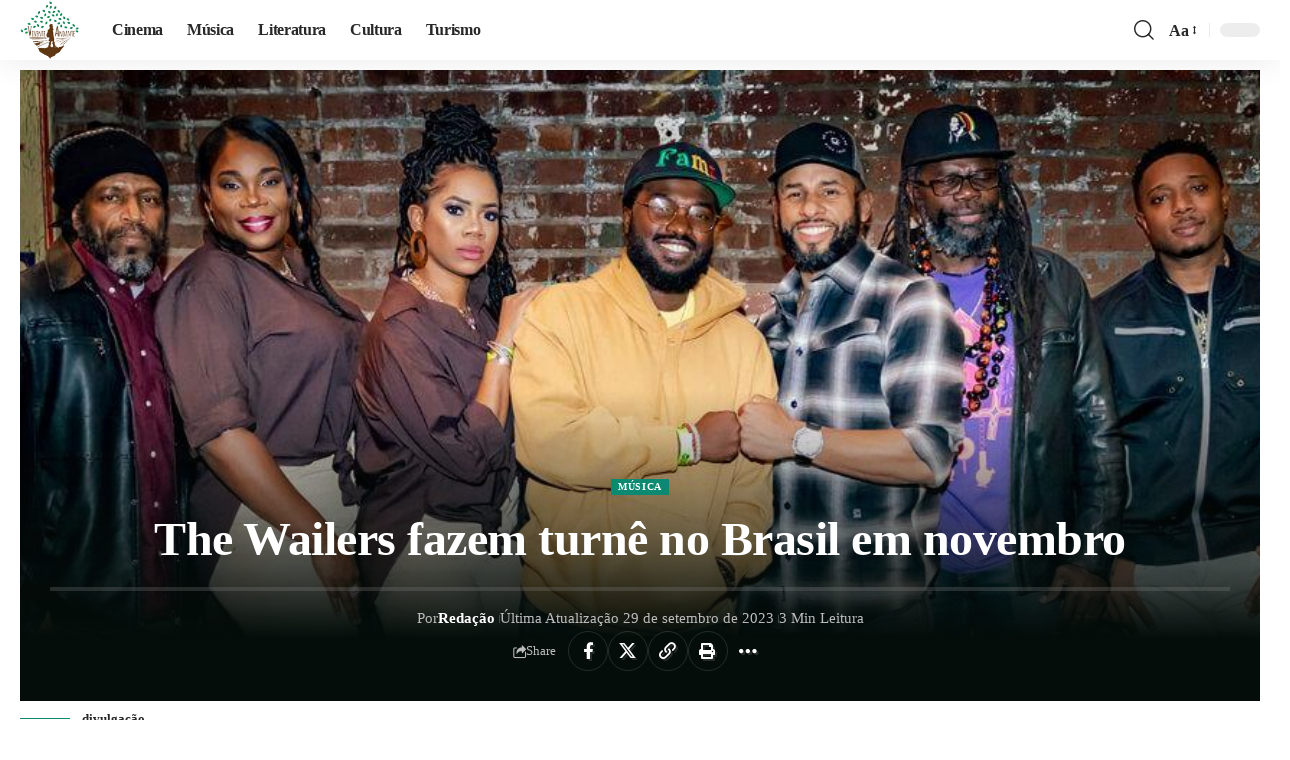

--- FILE ---
content_type: text/html; charset=UTF-8
request_url: https://viventeandante.com/show-the-wailers-brasil-2023/
body_size: 21344
content:
<!DOCTYPE html><html lang="pt-BR" prefix="og: https://ogp.me/ns#"><head><script data-no-optimize="1">var litespeed_docref=sessionStorage.getItem("litespeed_docref");litespeed_docref&&(Object.defineProperty(document,"referrer",{get:function(){return litespeed_docref}}),sessionStorage.removeItem("litespeed_docref"));</script> <meta charset="UTF-8" /><meta http-equiv="X-UA-Compatible" content="IE=edge" /><meta name="viewport" content="width=device-width, initial-scale=1.0" /><link rel="profile" href="https://gmpg.org/xfn/11" /><title>The Wailers fazem turnê no Brasil em novembro</title><meta name="description" content="No mês de novembro, a banda de reggae, The Wailers, retornará ao Brasil. Dessa vez com Mitchell Brunings. Confira todas as datas e locais!"/><meta name="robots" content="follow, index, max-snippet:-1, max-video-preview:-1, max-image-preview:large"/><link rel="canonical" href="https://viventeandante.com/show-the-wailers-brasil-2023/" /><meta property="og:locale" content="pt_BR" /><meta property="og:type" content="article" /><meta property="og:title" content="The Wailers fazem turnê no Brasil em novembro" /><meta property="og:description" content="No mês de novembro, a banda de reggae, The Wailers, retornará ao Brasil. Dessa vez com Mitchell Brunings. Confira todas as datas e locais!" /><meta property="og:url" content="https://viventeandante.com/show-the-wailers-brasil-2023/" /><meta property="og:site_name" content="Vivente Andante" /><meta property="article:publisher" content="https://www.facebook.com/viventeandante" /><meta property="article:tag" content="show de reggae" /><meta property="article:tag" content="show the wailers brasil" /><meta property="article:tag" content="the wailers no brasil" /><meta property="article:section" content="Música" /><meta property="og:updated_time" content="2023-09-29T17:36:20-03:00" /><meta property="og:image" content="https://viventeandante.com/wp-content/uploads/2023/09/show-the-wailers-no-brasil.jpg" /><meta property="og:image:secure_url" content="https://viventeandante.com/wp-content/uploads/2023/09/show-the-wailers-no-brasil.jpg" /><meta property="og:image:width" content="1000" /><meta property="og:image:height" content="438" /><meta property="og:image:alt" content="show the wailers no brasil" /><meta property="og:image:type" content="image/jpeg" /><meta property="article:published_time" content="2023-09-29T17:36:18-03:00" /><meta property="article:modified_time" content="2023-09-29T17:36:20-03:00" /><meta name="twitter:card" content="summary_large_image" /><meta name="twitter:title" content="The Wailers fazem turnê no Brasil em novembro" /><meta name="twitter:description" content="No mês de novembro, a banda de reggae, The Wailers, retornará ao Brasil. Dessa vez com Mitchell Brunings. Confira todas as datas e locais!" /><meta name="twitter:site" content="@viventeandante" /><meta name="twitter:creator" content="@viventeandante" /><meta name="twitter:image" content="https://viventeandante.com/wp-content/uploads/2023/09/show-the-wailers-no-brasil.jpg" /><meta name="twitter:label1" content="Escrito por" /><meta name="twitter:data1" content="Redação" /><meta name="twitter:label2" content="Tempo para leitura" /><meta name="twitter:data2" content="1 minuto" /> <script type="application/ld+json" class="rank-math-schema">{"@context":"https://schema.org","@graph":[{"@type":["Person","Organization"],"@id":"https://viventeandante.com/#person","name":"Vivente Andante | A Caminhada Pela Cultura","sameAs":["https://www.facebook.com/viventeandante","https://twitter.com/viventeandante","https://www.instagram.com/viventeandante/","https://www.linkedin.com/in/alvarotallarico/","https://www.youtube.com/viventeandante"],"logo":{"@type":"ImageObject","@id":"https://viventeandante.com/#logo","url":"https://viventeandante.com/wp-content/uploads/2024/11/logo-vivente-1-normal.webp","contentUrl":"https://viventeandante.com/wp-content/uploads/2024/11/logo-vivente-1-normal.webp","caption":"Vivente Andante","inLanguage":"pt-BR","width":"112","height":"112"},"image":{"@type":"ImageObject","@id":"https://viventeandante.com/#logo","url":"https://viventeandante.com/wp-content/uploads/2024/11/logo-vivente-1-normal.webp","contentUrl":"https://viventeandante.com/wp-content/uploads/2024/11/logo-vivente-1-normal.webp","caption":"Vivente Andante","inLanguage":"pt-BR","width":"112","height":"112"}},{"@type":"WebSite","@id":"https://viventeandante.com/#website","url":"https://viventeandante.com","name":"Vivente Andante","alternateName":"Vivente Andante Jornalismo Cultural","publisher":{"@id":"https://viventeandante.com/#person"},"inLanguage":"pt-BR"},{"@type":"ImageObject","@id":"https://viventeandante.com/wp-content/uploads/2023/09/show-the-wailers-no-brasil.jpg","url":"https://viventeandante.com/wp-content/uploads/2023/09/show-the-wailers-no-brasil.jpg","width":"1000","height":"438","caption":"show the wailers no brasil","inLanguage":"pt-BR"},{"@type":"WebPage","@id":"https://viventeandante.com/show-the-wailers-brasil-2023/#webpage","url":"https://viventeandante.com/show-the-wailers-brasil-2023/","name":"The Wailers fazem turn\u00ea no Brasil em novembro","datePublished":"2023-09-29T17:36:18-03:00","dateModified":"2023-09-29T17:36:20-03:00","isPartOf":{"@id":"https://viventeandante.com/#website"},"primaryImageOfPage":{"@id":"https://viventeandante.com/wp-content/uploads/2023/09/show-the-wailers-no-brasil.jpg"},"inLanguage":"pt-BR"},{"@type":"Person","@id":"https://viventeandante.com/author/redacao/","name":"Reda\u00e7\u00e3o","url":"https://viventeandante.com/author/redacao/","image":{"@type":"ImageObject","@id":"https://viventeandante.com/wp-content/litespeed/avatar/018ab85494a64feada15dd41f907e1a1.jpg?ver=1769275391","url":"https://viventeandante.com/wp-content/litespeed/avatar/018ab85494a64feada15dd41f907e1a1.jpg?ver=1769275391","caption":"Reda\u00e7\u00e3o","inLanguage":"pt-BR"}},{"@type":"BlogPosting","headline":"The Wailers fazem turn\u00ea no Brasil em novembro","keywords":"wailers","datePublished":"2023-09-29T17:36:18-03:00","dateModified":"2023-09-29T17:36:20-03:00","author":{"@id":"https://viventeandante.com/author/redacao/","name":"Reda\u00e7\u00e3o"},"publisher":{"@id":"https://viventeandante.com/#person"},"description":"No m\u00eas de novembro, a banda de reggae, The Wailers, retornar\u00e1 ao Brasil. Dessa vez com Mitchell Brunings. Confira todas as datas e locais!","name":"The Wailers fazem turn\u00ea no Brasil em novembro","@id":"https://viventeandante.com/show-the-wailers-brasil-2023/#richSnippet","isPartOf":{"@id":"https://viventeandante.com/show-the-wailers-brasil-2023/#webpage"},"image":{"@id":"https://viventeandante.com/wp-content/uploads/2023/09/show-the-wailers-no-brasil.jpg"},"inLanguage":"pt-BR","mainEntityOfPage":{"@id":"https://viventeandante.com/show-the-wailers-brasil-2023/#webpage"}}]}</script> <link rel='dns-prefetch' href='//www.googletagmanager.com' /><link rel='dns-prefetch' href='//pagead2.googlesyndication.com' /><link rel='dns-prefetch' href='//fundingchoicesmessages.google.com' /><link rel="alternate" type="application/rss+xml" title="Feed para Vivente Andante &raquo;" href="https://viventeandante.com/feed/" /><link rel="alternate" type="application/rss+xml" title="Feed de comentários para Vivente Andante &raquo;" href="https://viventeandante.com/comments/feed/" /><link rel="alternate" type="application/rss+xml" title="Feed de comentários para Vivente Andante &raquo; The Wailers fazem turnê no Brasil em novembro" href="https://viventeandante.com/show-the-wailers-brasil-2023/feed/" /><link rel="alternate" type="application/rss+xml" title="Feed de Vivente Andante &raquo; Story" href="https://viventeandante.com/web-stories/feed/"><link rel="pingback" href="https://viventeandante.com/xmlrpc.php" /> <script type="application/ld+json">{
    "@context": "https://schema.org",
    "@type": "Organization",
    "legalName": "Vivente Andante",
    "url": "https://viventeandante.com/",
    "logo": "https://viventeandante.com/wp-content/uploads/2024/11/logo-vivente-1-normal.webp"
}</script> <link data-optimized="2" rel="stylesheet" href="https://viventeandante.com/wp-content/litespeed/css/1a0837e55e668c3d04f0732d5832f82f.css?ver=8b514" /> <script type="litespeed/javascript" data-src="https://viventeandante.com/wp-includes/js/jquery/jquery.min.js" id="jquery-core-js"></script> 
 <script type="litespeed/javascript" data-src="https://www.googletagmanager.com/gtag/js?id=GT-TXHF32G" id="google_gtagjs-js"></script> <script id="google_gtagjs-js-after" type="litespeed/javascript">window.dataLayer=window.dataLayer||[];function gtag(){dataLayer.push(arguments)}
gtag("set","linker",{"domains":["viventeandante.com"]});gtag("js",new Date());gtag("set","developer_id.dZTNiMT",!0);gtag("config","GT-TXHF32G")</script> <link rel="https://api.w.org/" href="https://viventeandante.com/wp-json/" /><link rel="alternate" title="JSON" type="application/json" href="https://viventeandante.com/wp-json/wp/v2/posts/38954" /><link rel="EditURI" type="application/rsd+xml" title="RSD" href="https://viventeandante.com/xmlrpc.php?rsd" /><meta name="generator" content="WordPress 6.8.3" /><link rel='shortlink' href='https://viventeandante.com/?p=38954' /><link rel="alternate" title="oEmbed (JSON)" type="application/json+oembed" href="https://viventeandante.com/wp-json/oembed/1.0/embed?url=https%3A%2F%2Fviventeandante.com%2Fshow-the-wailers-brasil-2023%2F" /><link rel="alternate" title="oEmbed (XML)" type="text/xml+oembed" href="https://viventeandante.com/wp-json/oembed/1.0/embed?url=https%3A%2F%2Fviventeandante.com%2Fshow-the-wailers-brasil-2023%2F&#038;format=xml" /><meta name="generator" content="Site Kit by Google 1.168.0" /><meta name="google-adsense-platform-account" content="ca-host-pub-2644536267352236"><meta name="google-adsense-platform-domain" content="sitekit.withgoogle.com"><meta name="generator" content="Elementor 3.32.0; features: e_font_icon_svg, additional_custom_breakpoints; settings: css_print_method-external, google_font-enabled, font_display-swap"> <script type="application/ld+json">{
    "@context": "https://schema.org",
    "@type": "WebSite",
    "@id": "https://viventeandante.com/#website",
    "url": "https://viventeandante.com/",
    "name": "Vivente Andante",
    "potentialAction": {
        "@type": "SearchAction",
        "target": "https://viventeandante.com/?s={search_term_string}",
        "query-input": "required name=search_term_string"
    }
}</script> <meta name="onesignal" content="wordpress-plugin"/>
 <script type="litespeed/javascript" data-src="https://pagead2.googlesyndication.com/pagead/js/adsbygoogle.js?client=ca-pub-1128221953775208&amp;host=ca-host-pub-2644536267352236" crossorigin="anonymous"></script> <link rel="icon" href="https://viventeandante.com/wp-content/uploads/2024/11/cropped-logo-vivente-1-normal-32x32.webp" sizes="32x32" /><link rel="icon" href="https://viventeandante.com/wp-content/uploads/2024/11/cropped-logo-vivente-1-normal-192x192.webp" sizes="192x192" /><link rel="apple-touch-icon" href="https://viventeandante.com/wp-content/uploads/2024/11/cropped-logo-vivente-1-normal-180x180.webp" /><meta name="msapplication-TileImage" content="https://viventeandante.com/wp-content/uploads/2024/11/cropped-logo-vivente-1-normal-270x270.webp" /></head><body class="wp-singular post-template-default single single-post postid-38954 single-format-standard wp-embed-responsive wp-theme-foxiz personalized-all elementor-default elementor-kit-55891 menu-ani-1 hover-ani-7 btn-ani-1 btn-transform-1 is-rm-1 lmeta-dot loader-1 dark-sw-1 mtax-1 toc-smooth is-hd-1 is-standard-3 centered-header is-backtop none-m-backtop " data-theme="default"><div class="site-outer"><div id="site-header" class="header-wrap rb-section header-set-1 header-1 header-wrapper style-shadow"><aside id="rb-privacy" class="privacy-bar privacy-left"><div class="privacy-inner"><div class="privacy-content">Ao usar este site, você concorda com a Política de Privacidade <a href="https://viventeandante.com/politica-de-privacidade/"></a> e termos de uso.</div><div class="privacy-dismiss"><a id="privacy-trigger" href="#" role="button" class="privacy-dismiss-btn is-btn"><span>Aceito</span></a></div></div></aside><div class="reading-indicator"><span id="reading-progress"></span></div><div id="navbar-outer" class="navbar-outer"><div id="sticky-holder" class="sticky-holder"><div class="navbar-wrap"><div class="rb-container edge-padding"><div class="navbar-inner"><div class="navbar-left"><div class="logo-wrap is-image-logo site-branding">
<a href="https://viventeandante.com/" class="logo" title="Vivente Andante">
<img data-lazyloaded="1" src="[data-uri]" fetchpriority="high" class="logo-default" data-mode="default" height="112" width="112" data-src="https://viventeandante.com/wp-content/uploads/2024/11/logo-vivente-1-normal.webp" alt="Vivente Andante" decoding="async" loading="eager" fetchpriority="high"><img data-lazyloaded="1" src="[data-uri]" fetchpriority="high" class="logo-dark" data-mode="dark" height="112" width="112" data-src="https://viventeandante.com/wp-content/uploads/2024/11/logo-vivente-dark.webp" alt="Vivente Andante" decoding="async" loading="eager" fetchpriority="high"><img data-lazyloaded="1" src="[data-uri]" fetchpriority="high" class="logo-transparent" height="112" width="112" data-src="https://viventeandante.com/wp-content/uploads/2024/11/logo-vivente-1-normal.webp" alt="Vivente Andante" decoding="async" loading="eager" fetchpriority="high">			</a></div><nav id="site-navigation" class="main-menu-wrap" aria-label="main menu"><ul id="menu-menu-principal" class="main-menu rb-menu large-menu" itemscope itemtype="https://www.schema.org/SiteNavigationElement"><li id="menu-item-56121" class="menu-item menu-item-type-custom menu-item-object-custom menu-item-56121"><a href="https://viventeandante.com/category/cinema/"><span>Cinema</span></a></li><li id="menu-item-56122" class="menu-item menu-item-type-custom menu-item-object-custom menu-item-56122"><a href="https://viventeandante.com/category/musica/"><span>Música</span></a></li><li id="menu-item-56123" class="menu-item menu-item-type-custom menu-item-object-custom menu-item-56123"><a href="https://viventeandante.com/category/literatura/"><span>Literatura</span></a></li><li id="menu-item-56124" class="menu-item menu-item-type-custom menu-item-object-custom menu-item-56124"><a href="https://viventeandante.com/category/cultura/"><span>Cultura</span></a></li><li id="menu-item-56125" class="menu-item menu-item-type-custom menu-item-object-custom menu-item-56125"><a href="https://viventeandante.com/category/turismo/"><span>Turismo</span></a></li></ul></nav></div><div class="navbar-right"><div class="wnav-holder w-header-search header-dropdown-outer">
<a href="#" role="button" data-title="Pesquise" class="icon-holder header-element search-btn search-trigger" aria-label="Search">
<i class="rbi rbi-search wnav-icon" aria-hidden="true"></i>							</a><div class="header-dropdown"><div class="header-search-form is-icon-layout"><form method="get" action="https://viventeandante.com/" class="rb-search-form live-search-form"  data-search="post" data-limit="0" data-follow="0" data-tax="category" data-dsource="0"  data-ptype=""><div class="search-form-inner"><span class="search-icon"><i class="rbi rbi-search" aria-hidden="true"></i></span><span class="search-text"><input type="text" class="field" placeholder="Notícias, artigos, paginas..." value="" name="s"/></span><span class="rb-search-submit"><input type="submit" value="Pesquise"/><i class="rbi rbi-cright" aria-hidden="true"></i></span><span class="live-search-animation rb-loader"></span></div><div class="live-search-response"></div></form></div></div></div><div class="wnav-holder font-resizer">
<a href="#" role="button" class="font-resizer-trigger" data-title="Font Resizer"><span class="screen-reader-text">Font Resizer</span><strong>Aa</strong></a></div><div class="dark-mode-toggle-wrap"><div class="dark-mode-toggle">
<span class="dark-mode-slide">
<i class="dark-mode-slide-btn mode-icon-dark" data-title="Switch to Light"><svg class="svg-icon svg-mode-dark" aria-hidden="true" role="img" focusable="false" xmlns="http://www.w3.org/2000/svg" viewBox="0 0 1024 1024"><path fill="currentColor" d="M968.172 426.83c-2.349-12.673-13.274-21.954-26.16-22.226-12.876-0.22-24.192 8.54-27.070 21.102-27.658 120.526-133.48 204.706-257.334 204.706-145.582 0-264.022-118.44-264.022-264.020 0-123.86 84.18-229.676 204.71-257.33 12.558-2.88 21.374-14.182 21.102-27.066s-9.548-23.81-22.22-26.162c-27.996-5.196-56.654-7.834-85.176-7.834-123.938 0-240.458 48.266-328.098 135.904-87.638 87.638-135.902 204.158-135.902 328.096s48.264 240.458 135.902 328.096c87.64 87.638 204.16 135.904 328.098 135.904s240.458-48.266 328.098-135.904c87.638-87.638 135.902-204.158 135.902-328.096 0-28.498-2.638-57.152-7.828-85.17z"></path></svg></i>
<i class="dark-mode-slide-btn mode-icon-default" data-title="Switch to Dark"><svg class="svg-icon svg-mode-light" aria-hidden="true" role="img" focusable="false" xmlns="http://www.w3.org/2000/svg" viewBox="0 0 232.447 232.447"><path fill="currentColor" d="M116.211,194.8c-4.143,0-7.5,3.357-7.5,7.5v22.643c0,4.143,3.357,7.5,7.5,7.5s7.5-3.357,7.5-7.5V202.3 C123.711,198.157,120.354,194.8,116.211,194.8z" /><path fill="currentColor" d="M116.211,37.645c4.143,0,7.5-3.357,7.5-7.5V7.505c0-4.143-3.357-7.5-7.5-7.5s-7.5,3.357-7.5,7.5v22.641 C108.711,34.288,112.068,37.645,116.211,37.645z" /><path fill="currentColor" d="M50.054,171.78l-16.016,16.008c-2.93,2.929-2.931,7.677-0.003,10.606c1.465,1.466,3.385,2.198,5.305,2.198 c1.919,0,3.838-0.731,5.302-2.195l16.016-16.008c2.93-2.929,2.931-7.677,0.003-10.606C57.731,168.852,52.982,168.851,50.054,171.78 z" /><path fill="currentColor" d="M177.083,62.852c1.919,0,3.838-0.731,5.302-2.195L198.4,44.649c2.93-2.929,2.931-7.677,0.003-10.606 c-2.93-2.932-7.679-2.931-10.607-0.003l-16.016,16.008c-2.93,2.929-2.931,7.677-0.003,10.607 C173.243,62.12,175.163,62.852,177.083,62.852z" /><path fill="currentColor" d="M37.645,116.224c0-4.143-3.357-7.5-7.5-7.5H7.5c-4.143,0-7.5,3.357-7.5,7.5s3.357,7.5,7.5,7.5h22.645 C34.287,123.724,37.645,120.366,37.645,116.224z" /><path fill="currentColor" d="M224.947,108.724h-22.652c-4.143,0-7.5,3.357-7.5,7.5s3.357,7.5,7.5,7.5h22.652c4.143,0,7.5-3.357,7.5-7.5 S229.09,108.724,224.947,108.724z" /><path fill="currentColor" d="M50.052,60.655c1.465,1.465,3.384,2.197,5.304,2.197c1.919,0,3.839-0.732,5.303-2.196c2.93-2.929,2.93-7.678,0.001-10.606 L44.652,34.042c-2.93-2.93-7.679-2.929-10.606-0.001c-2.93,2.929-2.93,7.678-0.001,10.606L50.052,60.655z" /><path fill="currentColor" d="M182.395,171.782c-2.93-2.929-7.679-2.93-10.606-0.001c-2.93,2.929-2.93,7.678-0.001,10.607l16.007,16.008 c1.465,1.465,3.384,2.197,5.304,2.197c1.919,0,3.839-0.732,5.303-2.196c2.93-2.929,2.93-7.678,0.001-10.607L182.395,171.782z" /><path fill="currentColor" d="M116.22,48.7c-37.232,0-67.523,30.291-67.523,67.523s30.291,67.523,67.523,67.523s67.522-30.291,67.522-67.523 S153.452,48.7,116.22,48.7z M116.22,168.747c-28.962,0-52.523-23.561-52.523-52.523S87.258,63.7,116.22,63.7 c28.961,0,52.522,23.562,52.522,52.523S145.181,168.747,116.22,168.747z" /></svg></i>
</span></div></div></div></div></div></div><div id="header-mobile" class="header-mobile mh-style-shadow"><div class="header-mobile-wrap"><div class="mbnav edge-padding"><div class="navbar-left"><div class="mobile-toggle-wrap">
<a href="#" class="mobile-menu-trigger" role="button" rel="nofollow" aria-label="Open mobile menu">		<span class="burger-icon"><span></span><span></span><span></span></span>
</a></div><div class="mobile-logo-wrap is-image-logo site-branding">
<a href="https://viventeandante.com/" title="Vivente Andante">
<img data-lazyloaded="1" src="[data-uri]" fetchpriority="high" class="logo-default" data-mode="default" height="84" width="84" data-src="https://viventeandante.com/wp-content/uploads/2024/11/logo-vivente-1-mobile.webp" alt="Vivente Andante" decoding="async" loading="eager" fetchpriority="high"><img data-lazyloaded="1" src="[data-uri]" fetchpriority="high" class="logo-dark" data-mode="dark" height="84" width="84" data-src="https://viventeandante.com/wp-content/uploads/2024/11/logo-vivente-1-mobile-darkwebp.webp" alt="Vivente Andante" decoding="async" loading="eager" fetchpriority="high">			</a></div></div><div class="navbar-right"><div class="wnav-holder font-resizer">
<a href="#" role="button" class="font-resizer-trigger" data-title="Font Resizer"><span class="screen-reader-text">Font Resizer</span><strong>Aa</strong></a></div><div class="dark-mode-toggle-wrap"><div class="dark-mode-toggle">
<span class="dark-mode-slide">
<i class="dark-mode-slide-btn mode-icon-dark" data-title="Switch to Light"><svg class="svg-icon svg-mode-dark" aria-hidden="true" role="img" focusable="false" xmlns="http://www.w3.org/2000/svg" viewBox="0 0 1024 1024"><path fill="currentColor" d="M968.172 426.83c-2.349-12.673-13.274-21.954-26.16-22.226-12.876-0.22-24.192 8.54-27.070 21.102-27.658 120.526-133.48 204.706-257.334 204.706-145.582 0-264.022-118.44-264.022-264.020 0-123.86 84.18-229.676 204.71-257.33 12.558-2.88 21.374-14.182 21.102-27.066s-9.548-23.81-22.22-26.162c-27.996-5.196-56.654-7.834-85.176-7.834-123.938 0-240.458 48.266-328.098 135.904-87.638 87.638-135.902 204.158-135.902 328.096s48.264 240.458 135.902 328.096c87.64 87.638 204.16 135.904 328.098 135.904s240.458-48.266 328.098-135.904c87.638-87.638 135.902-204.158 135.902-328.096 0-28.498-2.638-57.152-7.828-85.17z"></path></svg></i>
<i class="dark-mode-slide-btn mode-icon-default" data-title="Switch to Dark"><svg class="svg-icon svg-mode-light" aria-hidden="true" role="img" focusable="false" xmlns="http://www.w3.org/2000/svg" viewBox="0 0 232.447 232.447"><path fill="currentColor" d="M116.211,194.8c-4.143,0-7.5,3.357-7.5,7.5v22.643c0,4.143,3.357,7.5,7.5,7.5s7.5-3.357,7.5-7.5V202.3 C123.711,198.157,120.354,194.8,116.211,194.8z" /><path fill="currentColor" d="M116.211,37.645c4.143,0,7.5-3.357,7.5-7.5V7.505c0-4.143-3.357-7.5-7.5-7.5s-7.5,3.357-7.5,7.5v22.641 C108.711,34.288,112.068,37.645,116.211,37.645z" /><path fill="currentColor" d="M50.054,171.78l-16.016,16.008c-2.93,2.929-2.931,7.677-0.003,10.606c1.465,1.466,3.385,2.198,5.305,2.198 c1.919,0,3.838-0.731,5.302-2.195l16.016-16.008c2.93-2.929,2.931-7.677,0.003-10.606C57.731,168.852,52.982,168.851,50.054,171.78 z" /><path fill="currentColor" d="M177.083,62.852c1.919,0,3.838-0.731,5.302-2.195L198.4,44.649c2.93-2.929,2.931-7.677,0.003-10.606 c-2.93-2.932-7.679-2.931-10.607-0.003l-16.016,16.008c-2.93,2.929-2.931,7.677-0.003,10.607 C173.243,62.12,175.163,62.852,177.083,62.852z" /><path fill="currentColor" d="M37.645,116.224c0-4.143-3.357-7.5-7.5-7.5H7.5c-4.143,0-7.5,3.357-7.5,7.5s3.357,7.5,7.5,7.5h22.645 C34.287,123.724,37.645,120.366,37.645,116.224z" /><path fill="currentColor" d="M224.947,108.724h-22.652c-4.143,0-7.5,3.357-7.5,7.5s3.357,7.5,7.5,7.5h22.652c4.143,0,7.5-3.357,7.5-7.5 S229.09,108.724,224.947,108.724z" /><path fill="currentColor" d="M50.052,60.655c1.465,1.465,3.384,2.197,5.304,2.197c1.919,0,3.839-0.732,5.303-2.196c2.93-2.929,2.93-7.678,0.001-10.606 L44.652,34.042c-2.93-2.93-7.679-2.929-10.606-0.001c-2.93,2.929-2.93,7.678-0.001,10.606L50.052,60.655z" /><path fill="currentColor" d="M182.395,171.782c-2.93-2.929-7.679-2.93-10.606-0.001c-2.93,2.929-2.93,7.678-0.001,10.607l16.007,16.008 c1.465,1.465,3.384,2.197,5.304,2.197c1.919,0,3.839-0.732,5.303-2.196c2.93-2.929,2.93-7.678,0.001-10.607L182.395,171.782z" /><path fill="currentColor" d="M116.22,48.7c-37.232,0-67.523,30.291-67.523,67.523s30.291,67.523,67.523,67.523s67.522-30.291,67.522-67.523 S153.452,48.7,116.22,48.7z M116.22,168.747c-28.962,0-52.523-23.561-52.523-52.523S87.258,63.7,116.22,63.7 c28.961,0,52.522,23.562,52.522,52.523S145.181,168.747,116.22,168.747z" /></svg></i>
</span></div></div></div></div></div><div class="mobile-collapse"><div class="collapse-holder"><div class="collapse-inner"><div class="mobile-search-form edge-padding"><div class="header-search-form is-form-layout">
<span class="h5">Buscar</span><form method="get" action="https://viventeandante.com/" class="rb-search-form"  data-search="post" data-limit="0" data-follow="0" data-tax="category" data-dsource="0"  data-ptype=""><div class="search-form-inner"><span class="search-icon"><i class="rbi rbi-search" aria-hidden="true"></i></span><span class="search-text"><input type="text" class="field" placeholder="Notícias, artigos, paginas..." value="" name="s"/></span><span class="rb-search-submit"><input type="submit" value="Pesquise"/><i class="rbi rbi-cright" aria-hidden="true"></i></span></div></form></div></div><nav class="mobile-menu-wrap edge-padding"><ul id="mobile-menu" class="mobile-menu"><li class="menu-item menu-item-type-custom menu-item-object-custom menu-item-56121"><a href="https://viventeandante.com/category/cinema/"><span>Cinema</span></a></li><li class="menu-item menu-item-type-custom menu-item-object-custom menu-item-56122"><a href="https://viventeandante.com/category/musica/"><span>Música</span></a></li><li class="menu-item menu-item-type-custom menu-item-object-custom menu-item-56123"><a href="https://viventeandante.com/category/literatura/"><span>Literatura</span></a></li><li class="menu-item menu-item-type-custom menu-item-object-custom menu-item-56124"><a href="https://viventeandante.com/category/cultura/"><span>Cultura</span></a></li><li class="menu-item menu-item-type-custom menu-item-object-custom menu-item-56125"><a href="https://viventeandante.com/category/turismo/"><span>Turismo</span></a></li></ul></nav><div class="collapse-sections"></div></div></div></div></div></div></div></div><div class="site-wrap"><div class="single-standard-3 is-sidebar-right sticky-sidebar"><article id="post-38954" class="post-38954 post type-post status-publish format-standard has-post-thumbnail category-musica tag-show-de-reggae tag-show-the-wailers-brasil tag-the-wailers-no-brasil"><header class="single-header"><div class="rb-s-container edge-padding"><div class="single-header-inner"><div class="s-feat-holder"><div class="featured-lightbox-trigger" data-source="https://viventeandante.com/wp-content/uploads/2023/09/show-the-wailers-no-brasil.jpg" data-caption="divulgação" data-attribution="">
<img data-lazyloaded="1" src="[data-uri]" width="1000" height="438" data-src="https://viventeandante.com/wp-content/uploads/2023/09/show-the-wailers-no-brasil.jpg" class="featured-img wp-post-image" alt="show the wailers no brasil" decoding="async" data-srcset="https://viventeandante.com/wp-content/uploads/2023/09/show-the-wailers-no-brasil.jpg 1000w, https://viventeandante.com/wp-content/uploads/2023/09/show-the-wailers-no-brasil-300x131.jpg 300w, https://viventeandante.com/wp-content/uploads/2023/09/show-the-wailers-no-brasil-768x336.jpg 768w" data-sizes="(max-width: 1000px) 100vw, 1000px" /></div></div><div class="single-header-content light-scheme"><div class="s-cats ecat-bg-4"><div class="p-categories"><a class="p-category category-id-685161112" href="https://viventeandante.com/category/musica/" rel="category">Música</a></div></div><h1 class="s-title fw-headline">The Wailers fazem turnê no Brasil em novembro</h1><div class="single-meta yes-wrap is-meta-author-text is-bookmark-border yes-border yes-center"><div class="smeta-in"><div class="smeta-sec"><div class="p-meta"><div class="meta-inner is-meta"><div class="meta-el co-authors">
<span class="meta-label">Por</span><div class="meta-separate">
<a class="meta-author-url meta-author" href="https://viventeandante.com/author/redacao/">Redação</a></div></div><div class="meta-el meta-update">
<time class="updated" datetime="2023-09-29T17:36:20-03:00">Última Atualização 29 de setembro de 2023</time></div><div class="meta-el meta-read">3 Min Leitura</div></div></div></div></div><div class="smeta-extra"><div class="t-shared-sec tooltips-n"><div class="t-shared-header is-meta">
<i class="rbi rbi-share" aria-hidden="true"></i><span class="share-label">Share</span></div><div class="effect-fadeout">			<a class="share-action share-trigger icon-facebook" aria-label="Share on Facebook" href="https://www.facebook.com/sharer.php?u=https%3A%2F%2Fviventeandante.com%2Fshow-the-wailers-brasil-2023%2F" data-title="Facebook" rel="nofollow noopener"><i class="rbi rbi-facebook" aria-hidden="true"></i></a>
<a class="share-action share-trigger icon-twitter" aria-label="Share on X" href="https://twitter.com/intent/tweet?text=The+Wailers+fazem+turn%C3%AA+no+Brasil+em+novembro&amp;url=https%3A%2F%2Fviventeandante.com%2Fshow-the-wailers-brasil-2023%2F&amp;via=" data-title="X" rel="nofollow noopener">
<i class="rbi rbi-twitter" aria-hidden="true"></i></a>
<a class="share-action icon-copy copy-trigger" aria-label="Copy Link" href="#" rel="nofollow" role="button" data-copied="Copied!" data-link="https://viventeandante.com/show-the-wailers-brasil-2023/" data-copy="Copie o Link"><i class="rbi rbi-link-o" aria-hidden="true"></i></a>
<a class="share-action icon-print" aria-label="Print" rel="nofollow" role="button" href="javascript:if(window.print)window.print()" data-title="Print"><i class="rbi rbi-print" aria-hidden="true"></i></a>
<a class="share-action native-share-trigger more-icon" aria-label="More" href="#" rel="nofollow" role="button" data-link="https://viventeandante.com/show-the-wailers-brasil-2023/" data-ptitle="The Wailers fazem turnê no Brasil em novembro" data-title="Mais" ><i class="rbi rbi-more" aria-hidden="true"></i></a></div></div></div></div></div></div><div class="feat-caption meta-text"><span class="caption-text meta-bold">divulgação</span></div></div></header><div class="rb-s-container edge-padding"><div class="grid-container"><div class="s-ct"><div class="s-ct-wrap has-lsl"><div class="s-ct-inner"><div class="l-shared-sec-outer"><div class="l-shared-sec"><div class="l-shared-header meta-text">
<i class="rbi rbi-share" aria-hidden="true"></i><span class="share-label">SHARE</span></div><div class="l-shared-items effect-fadeout">
<a class="share-action share-trigger icon-facebook" aria-label="Share on Facebook" href="https://www.facebook.com/sharer.php?u=https%3A%2F%2Fviventeandante.com%2Fshow-the-wailers-brasil-2023%2F" data-title="Facebook" data-gravity=w  rel="nofollow noopener"><i class="rbi rbi-facebook" aria-hidden="true"></i></a>
<a class="share-action share-trigger icon-twitter" aria-label="Share on X" href="https://twitter.com/intent/tweet?text=The+Wailers+fazem+turn%C3%AA+no+Brasil+em+novembro&amp;url=https%3A%2F%2Fviventeandante.com%2Fshow-the-wailers-brasil-2023%2F&amp;via=" data-title="X" data-gravity=w  rel="nofollow noopener">
<i class="rbi rbi-twitter" aria-hidden="true"></i></a>
<a class="share-action icon-copy copy-trigger" aria-label="Copy Link" href="#" rel="nofollow" role="button" data-copied="Copied!" data-link="https://viventeandante.com/show-the-wailers-brasil-2023/" data-copy="Copie o Link" data-gravity=w ><i class="rbi rbi-link-o" aria-hidden="true"></i></a>
<a class="share-action icon-print" aria-label="Print" rel="nofollow" role="button" href="javascript:if(window.print)window.print()" data-title="Print" data-gravity=w ><i class="rbi rbi-print" aria-hidden="true"></i></a>
<a class="share-action native-share-trigger more-icon" aria-label="More" href="#" rel="nofollow" role="button" data-link="https://viventeandante.com/show-the-wailers-brasil-2023/" data-ptitle="The Wailers fazem turnê no Brasil em novembro" data-title="Mais"  data-gravity=w ><i class="rbi rbi-more" aria-hidden="true"></i></a></div></div></div><div class="e-ct-outer"><div class="entry-content rbct clearfix is-highlight-shares"><p>No próximo mês de novembro, a banda de reggae, The Wailers, retornará ao Brasil. Dessa vez, traz Mitchell Brunings, reconhecido mundialmente por sua impressionante performance na versão holandesa do programa The Voice e sua notável semelhança vocal com o <a href="https://viventeandante.com/filme-bob-marley-one-love/" target="_blank" rel="noreferrer noopener">lendário Bob Marley</a>, o qual, inclusive, ganhará uma cinebiografia em janeiro de 2024.</p><p>A turnê passará por várias cidades brasileiras, incluindo Florianópolis, Bombinhas, Porto Alegre, Rio de Janeiro, Vitória, São Paulo, Campinas e Curitiba. Cada concerto promete ser uma homenagem ao legado do reggae.</p><p>No dia 14 de novembro, a turnê terá início em Florianópolis, com um espetáculo no Teatro Ademir Rosa &#8211; CIC. Na noite seguinte, em 15 de novembro, a banda se apresentará no Mentawai Bar, em Bombinhas. A próxima parada será em Porto Alegre, em 16 de novembro, com uma única apresentação no histórico Auditório Araujo Vianna.</p><h3 class="wp-block-heading">Rio de Janeiro</h3><p>Em 17 de novembro, tem show no palco do Qualistage, na cidade maravilhosa do Rio de Janeiro. A turnê brasileira seguirá para o Festival Brasil Jamaica em Vitória, em 18 de novembro, e depois para São Paulo, em 19 de novembro, onde o show acontecerá no Espaço Unimed.</p><p>Em seguida, a banda se apresentará no Brasuca Espaço Cultural, em Campinas, em 22 de novembro, e a última parada da turnê será em 23 de novembro, no Teatro Positivo, em Curitiba.</p><h3 class="wp-block-heading">Em seguida, todas as datas e locais dos shows:</h3><ul class="wp-block-list"><li>14/11 (terça-feira) – Teatro Ademir Rosa &#8211; CIC – Florianópolis (SC)<br>Ingressos disponíveis em BlueTicket</li><li>15/11 (quarta-feira) – Mentawai Bar – Bombinhas (SC)<br>Ingressos disponíveis no Ingresso Nacional</li><li>16/11 (quinta-feira) – Auditório Araujo Vianna &#8211; Porto Alegre (RS)<br>Ingressos disponíveis no Sympla</li><li>17/11 (sexta-feira) – Soul Rebel Music Festival &#8211; Qualistage &#8211; Rio de Janeiro (RJ)<br>Ingressos disponíveis no Eventim</li><li>18/11 (sábado) – Brasil Jamaica FSTVL &#8211; Vitória (ES)<br>Ingressos disponíveis no ZigTickets</li><li>19/11 (domingo) – Reggae Live Station – Espaço Unimed – São Paulo (SP)<br>Ingressos disponíveis no Ticket 360</li><li>22/11 (quinta-feira) – Brasuca Espaço Cultural &#8211; Campinas (SP)<br>Ingressos disponíveis no Multi Ingressos</li><li>23/11 (quarta-feira) – Teatro Positivo – Curitiba (PR)<br>Mais informações sobre a venda de ingressos em breve</li></ul><h5 class="wp-block-heading">Ademais, leia mais:</h5><h6 class="wp-block-heading"><a href="https://viventeandante.com/filme-bob-marley-one-love/" target="_blank" rel="noreferrer noopener">Bob Marley: One Love | Cinebiografia do ícone do reggae ganha seu primeiro trailer</a></h6><h6 class="wp-block-heading"><a href="https://viventeandante.com/critica-tigertail-cronica-choro/">Tigertail e o choro contido | Crônica</a></h6><h6 class="wp-block-heading"><a href="https://viventeandante.com/sergio-netflix-critica-cronica-por-do-sol/">Sérgio e o Buda | Crônica</a></h6><h3 class="wp-block-heading">Por fim, o clipe de “Preto de Azul”:</h3><figure class="wp-block-embed is-type-video is-provider-youtube wp-block-embed-youtube wp-embed-aspect-16-9 wp-has-aspect-ratio"><div class="wp-block-embed__wrapper">
<iframe data-lazyloaded="1" src="about:blank" title="Preto de Azul - Kaialas (animated music video)" width="1240" height="698" data-litespeed-src="https://www.youtube.com/embed/gFEoN-WECUc?feature=oembed" frameborder="0" allow="accelerometer; autoplay; clipboard-write; encrypted-media; gyroscope; picture-in-picture; web-share" referrerpolicy="strict-origin-when-cross-origin" allowfullscreen></iframe></div></figure></div><div class="efoot efoot-commas h5"><div class="efoot-bar tag-bar">
<span class="blabel is-meta"><i class="rbi rbi-tag" aria-hidden="true"></i>Tags:</span><a href="https://viventeandante.com/tag/show-de-reggae/" rel="tag">show de reggae</a><a href="https://viventeandante.com/tag/show-the-wailers-brasil/" rel="tag">show the wailers brasil</a><a href="https://viventeandante.com/tag/the-wailers-no-brasil/" rel="tag">the wailers no brasil</a></div></div></div></div><div class="e-shared-sec entry-sec"><div class="e-shared-header h4">
<i class="rbi rbi-share" aria-hidden="true"></i><span>Compartilhe este artigo</span></div><div class="rbbsl tooltips-n effect-fadeout">
<a class="share-action share-trigger icon-facebook" aria-label="Share on Facebook" href="https://www.facebook.com/sharer.php?u=https%3A%2F%2Fviventeandante.com%2Fshow-the-wailers-brasil-2023%2F" data-title="Facebook" rel="nofollow noopener"><i class="rbi rbi-facebook" aria-hidden="true"></i><span>Facebook</span></a>
<a class="share-action share-trigger icon-twitter" aria-label="Share on X" href="https://twitter.com/intent/tweet?text=The+Wailers+fazem+turn%C3%AA+no+Brasil+em+novembro&amp;url=https%3A%2F%2Fviventeandante.com%2Fshow-the-wailers-brasil-2023%2F&amp;via=" data-title="X" rel="nofollow noopener">
<i class="rbi rbi-twitter" aria-hidden="true"></i></a>
<a class="share-action icon-copy copy-trigger" aria-label="Copy Link" href="#" rel="nofollow" role="button" data-copied="Copied!" data-link="https://viventeandante.com/show-the-wailers-brasil-2023/" data-copy="Copie o Link"><i class="rbi rbi-link-o" aria-hidden="true"></i><span>Copie o Link</span></a>
<a class="share-action icon-print" aria-label="Print" rel="nofollow" role="button" href="javascript:if(window.print)window.print()" data-title="Print"><i class="rbi rbi-print" aria-hidden="true"></i><span>Print</span></a>
<a class="share-action native-share-trigger more-icon" aria-label="More" href="#" rel="nofollow" role="button" data-link="https://viventeandante.com/show-the-wailers-brasil-2023/" data-ptitle="The Wailers fazem turnê no Brasil em novembro" data-title="Mais" ><i class="rbi rbi-more" aria-hidden="true"></i></a></div></div></div><div class="comment-box-wrap entry-sec"><div class="comment-box-header">
<span class="h3"><i class="rbi rbi-comment" aria-hidden="true"></i>Nenhum comentário</span></div><div class="comment-holder no-comment"><div id="comments" class="comments-area"><div id="respond" class="comment-respond"><h3 id="reply-title" class="comment-reply-title">Deixe um comentário <small><a rel="nofollow" id="cancel-comment-reply-link" href="/show-the-wailers-brasil-2023/#respond" style="display:none;">Cancelar resposta</a></small></h3><form action="https://viventeandante.com/wp-comments-post.php" method="post" id="commentform" class="comment-form"><p class="comment-notes"><span id="email-notes">O seu endereço de e-mail não será publicado.</span> <span class="required-field-message">Campos obrigatórios são marcados com <span class="required">*</span></span></p><p class="comment-form-comment"><label for="comment">Comentário <span class="required">*</span></label><textarea placeholder="Deixe um Comentário" id="comment" name="comment" cols="45" rows="8" maxlength="65525" required></textarea></p><p class="comment-form-email"><label for="email">E-mail <span class="required">*</span></label> <input placeholder="Your email" id="email" name="email" type="email" value="" size="30" maxlength="100" aria-describedby="email-notes" autocomplete="email" required /><span class="gravatar-enhanced-profile"><img src="" alt="Gravatar profile" /></span></p><p class="comment-form-author"><label for="author">Nome <span class="required">*</span></label> <input placeholder="Your name" id="author" name="author" type="text" value="" size="30" maxlength="245" autocomplete="name" required /></p><p class="comment-form-url"><label for="url">Site</label> <input placeholder="Your website" id="url" name="url" type="url" value="" size="30" maxlength="200" autocomplete="url" /></p><p class="comment-form-cookies-consent"><input id="wp-comment-cookies-consent" name="wp-comment-cookies-consent" type="checkbox" value="yes" /> <label for="wp-comment-cookies-consent">Salvar meus dados neste navegador para a próxima vez que eu comentar.</label></p><p class="form-submit"><input name="submit" type="submit" id="submit" class="submit" value="Publicar comentário" /> <input type='hidden' name='comment_post_ID' value='38954' id='comment_post_ID' />
<input type='hidden' name='comment_parent' id='comment_parent' value='0' /></p><p style="display: none;"><input type="hidden" id="akismet_comment_nonce" name="akismet_comment_nonce" value="a0964374e5" /></p><p style="display: none !important;" class="akismet-fields-container" data-prefix="ak_"><label>&#916;<textarea name="ak_hp_textarea" cols="45" rows="8" maxlength="100"></textarea></label><input type="hidden" id="ak_js_1" name="ak_js" value="12"/></p></form></div></div></div></div></div><div class="sidebar-wrap single-sidebar"><div class="sidebar-inner clearfix"><div id="widget-follower-2" class="widget rb-section w-sidebar clearfix widget-follower"><div class="block-h widget-heading heading-layout-2"><div class="heading-inner"><h4 class="heading-title"><span>Vem Conhecer o Vivente!</span></h4></div></div><div class="socials-counter h6 is-style-13 is-gstyle-3 is-gcol-1 is-bg"><div class="social-follower effect-fadeout"><div class="follower-el instagram-follower"><a target="_blank" href="https://instagram.com/viventeandante" class="instagram" aria-label="Instagram" rel="noopener nofollow"></a><span class="follower-inner"><span class="fnicon"><i class="rbi rbi-instagram" aria-hidden="true"></i></span><span class="fntotal">1.7K</span><span class="fnlabel">Seguidores</span><span class="text-count">Me Siga!</span></span></div></div></div></div></div></div></div></div></article><div class="single-footer rb-s-container edge-padding"><div class="sfoter-sec single-related"><div class="block-h heading-layout-2"><div class="heading-inner"><h3 class="heading-title"><span>Leia Também no Vivente</span></h3></div></div><div id="uuid_r38954" class="block-wrap block-grid block-grid-box-1 rb-columns rb-col-3 is-gap-20 ecat-bg-2 meta-s-default"><div class="block-inner"><div class="p-wrap p-grid p-box p-grid-box-1 box-border" data-pid="11157"><div class="grid-box"><div class="feat-holder"><div class="p-featured">
<a class="p-flink" href="https://viventeandante.com/festival-dosol-online-traz-a-musica-potiguar-para-quem-quiser-ouvir/" title="Festival Dosol online traz a música potiguar para quem quiser ouvir">
<img data-lazyloaded="1" src="[data-uri]" width="420" height="242" data-src="https://viventeandante.com/wp-content/uploads/2020/11/Imagem-Festival-DoSol-1024x576-1.jpg" class="featured-img wp-post-image" alt="Banner Festival DoSol Online" fetchpriority="high" loading="eager" decoding="async" data-srcset="https://viventeandante.com/wp-content/uploads/2020/11/Imagem-Festival-DoSol-1024x576-1.jpg 1001w, https://viventeandante.com/wp-content/uploads/2020/11/Imagem-Festival-DoSol-1024x576-1-300x173.jpg 300w, https://viventeandante.com/wp-content/uploads/2020/11/Imagem-Festival-DoSol-1024x576-1-768x442.jpg 768w" data-sizes="(max-width: 420px) 100vw, 420px" />		</a></div><div class="p-categories light-scheme p-top"><a class="p-category category-id-685161112" href="https://viventeandante.com/category/musica/" rel="category">Música</a><a class="p-category category-id-685175340" href="https://viventeandante.com/category/cultura/" rel="category">Cultura</a><a class="p-category category-id-685161047" href="https://viventeandante.com/category/cultura/eventos/" rel="category">Eventos</a><a class="p-category category-id-775" href="https://viventeandante.com/category/cultura/noticias/" rel="category">Notícias</a></div></div><h3 class="entry-title">		<a class="p-url" href="https://viventeandante.com/festival-dosol-online-traz-a-musica-potiguar-para-quem-quiser-ouvir/" rel="bookmark">Festival Dosol online traz a música potiguar para quem quiser ouvir</a></h3><div class="p-meta"><div class="meta-inner is-meta"><div class="meta-el meta-author co-authors"><div class="meta-separate">
<a href="https://viventeandante.com/author/lana-janoti/">Lana Janoti</a></div></div><div class="meta-el meta-read">3 Min Leitura</div></div></div></div></div><div class="p-wrap p-grid p-box p-grid-box-1 box-border" data-pid="53810"><div class="grid-box"><div class="feat-holder"><div class="p-featured">
<a class="p-flink" href="https://viventeandante.com/iza-mufasa-o-rei-leao/" title="Iza retorna como Nala em &#8216;Mufasa: O Rei Leão&#8217; e faz homenagem emocionante à filha">
<img data-lazyloaded="1" src="[data-uri]" width="247" height="280" data-src="https://viventeandante.com/wp-content/uploads/2023/08/critica-afrodhit-iza-Credito-MarVin.jpg" class="featured-img wp-post-image" alt="Na foto Iza está nua de cabelos longos vermelhos em cima de um tipo de pedra vermelha. crítica afrodhit iza está no Rock The Mountain" fetchpriority="high" loading="eager" decoding="async" data-srcset="https://viventeandante.com/wp-content/uploads/2023/08/critica-afrodhit-iza-Credito-MarVin.jpg 1536w, https://viventeandante.com/wp-content/uploads/2023/08/critica-afrodhit-iza-Credito-MarVin-265x300.jpg 265w, https://viventeandante.com/wp-content/uploads/2023/08/critica-afrodhit-iza-Credito-MarVin-904x1024.jpg 904w, https://viventeandante.com/wp-content/uploads/2023/08/critica-afrodhit-iza-Credito-MarVin-768x870.jpg 768w, https://viventeandante.com/wp-content/uploads/2023/08/critica-afrodhit-iza-Credito-MarVin-1356x1536.jpg 1356w, https://viventeandante.com/wp-content/uploads/2023/08/critica-afrodhit-iza-Credito-MarVin-1200x1359.jpg 1200w" data-sizes="(max-width: 247px) 100vw, 247px" />		</a><div class="p-format-overlay format-style-bottom"><span class="p-format format-video"><i class="rbi rbi-video" aria-hidden="true"></i></span></div></div><div class="p-categories light-scheme p-top"><a class="p-category category-id-685161076" href="https://viventeandante.com/category/cinema/" rel="category">Cinema e Streaming</a><a class="p-category category-id-685161112" href="https://viventeandante.com/category/musica/" rel="category">Música</a></div></div><h3 class="entry-title">		<a class="p-url" href="https://viventeandante.com/iza-mufasa-o-rei-leao/" rel="bookmark">Iza retorna como Nala em &#8216;Mufasa: O Rei Leão&#8217; e faz homenagem emocionante à filha</a></h3><div class="p-meta"><div class="meta-inner is-meta"><div class="meta-el meta-author co-authors"><div class="meta-separate">
<a href="https://viventeandante.com/author/redacao/">Redação</a></div></div><div class="meta-el meta-read">2 Min Leitura</div></div></div></div></div><div class="p-wrap p-grid p-box p-grid-box-1 box-border" data-pid="66791"><div class="grid-box"><div class="feat-holder"><div class="p-featured">
<a class="p-flink" href="https://viventeandante.com/vital-o-musical-dos-paralamas-celebra-um-ano/" title="Vital – O musical dos Paralamas celebra um ano de sucesso e volta ao Rio">
<img data-lazyloaded="1" src="[data-uri]" width="420" height="280" data-src="https://viventeandante.com/wp-content/uploads/2025/11/Vital-O-musical-dos-Paralamas-credito-Andre-Wanderley-4-420x280.webp" class="featured-img wp-post-image" alt="Vital - O musical dos Paralamas - crédito André Wanderley 4" fetchpriority="high" loading="eager" decoding="async" data-srcset="https://viventeandante.com/wp-content/uploads/2025/11/Vital-O-musical-dos-Paralamas-credito-Andre-Wanderley-4-420x280.webp 420w, https://viventeandante.com/wp-content/uploads/2025/11/Vital-O-musical-dos-Paralamas-credito-Andre-Wanderley-4-330x220.webp 330w, https://viventeandante.com/wp-content/uploads/2025/11/Vital-O-musical-dos-Paralamas-credito-Andre-Wanderley-4-615x410.webp 615w" data-sizes="(max-width: 420px) 100vw, 420px" />		</a></div><div class="p-categories light-scheme p-top"><a class="p-category category-id-685161079" href="https://viventeandante.com/category/cultura/espetaculos/" rel="category">Espetáculos</a><a class="p-category category-id-685161112" href="https://viventeandante.com/category/musica/" rel="category">Música</a></div></div><h3 class="entry-title">		<a class="p-url" href="https://viventeandante.com/vital-o-musical-dos-paralamas-celebra-um-ano/" rel="bookmark">Vital – O musical dos Paralamas celebra um ano de sucesso e volta ao Rio</a></h3><div class="p-meta"><div class="meta-inner is-meta"><div class="meta-el meta-author co-authors"><div class="meta-separate">
<a href="https://viventeandante.com/author/redacao/">Redação</a></div></div><div class="meta-el meta-read">3 Min Leitura</div></div></div></div></div></div></div></div></div></div></div><footer class="footer-wrap rb-section left-dot"><div class="footer-inner footer-has-bg"><div class="footer-columns rb-columns is-gap-25 rb-container edge-padding footer-3c"><div class="block-inner"><div class="footer-col"><div id="media_image-2" class="widget w-sidebar rb-section clearfix widget_media_image"><img data-lazyloaded="1" src="[data-uri]" width="112" height="112" data-src="https://viventeandante.com/wp-content/uploads/2024/11/logo-vivente-1-normal.webp" class="image wp-image-55975  attachment-full size-full" alt="logo" style="max-width: 100%; height: auto;" decoding="async" /></div></div></div></div><div class="footer-copyright"><div class="rb-container edge-padding"><div class="copyright-inner"><div class="copyright">Todos os Direitos Reservados a Vivente Andante.</div><ul id="copyright-menu" class="copyright-menu"><li class="menu-item menu-item-type-custom menu-item-object-custom menu-item-56011"><a rel="privacy-policy" href="https://viventeandante.com/politica-de-privacidade/"><span>Política de Privacidade</span></a></li></ul></div></div></div></div></footer></div> <script type="speculationrules">{"prefetch":[{"source":"document","where":{"and":[{"href_matches":"\/*"},{"not":{"href_matches":["\/wp-*.php","\/wp-admin\/*","\/wp-content\/uploads\/*","\/wp-content\/*","\/wp-content\/plugins\/*","\/wp-content\/themes\/foxiz\/*","\/*\\?(.+)"]}},{"not":{"selector_matches":"a[rel~=\"nofollow\"]"}},{"not":{"selector_matches":".no-prefetch, .no-prefetch a"}}]},"eagerness":"conservative"}]}</script> <script type="text/template" id="bookmark-toggle-template"><i class="rbi rbi-bookmark" aria-hidden="true" data-title="Save it"></i>
			<i class="bookmarked-icon rbi rbi-bookmark-fill" aria-hidden="true" data-title="Undo Save"></i></script> <script type="text/template" id="bookmark-ask-login-template"><a class="login-toggle" role="button" rel="nofollow" data-title="Sign In to Save" href="https://viventeandante.com/entrada/?redirect_to=https%3A%2F%2Fviventeandante.com%2Fshow-the-wailers-brasil-2023%2F"><i class="rbi rbi-bookmark" aria-hidden="true"></i></a></script> <script type="text/template" id="follow-ask-login-template"><a class="login-toggle" role="button" rel="nofollow" data-title="Sign In to Follow" href="https://viventeandante.com/entrada/?redirect_to=https%3A%2F%2Fviventeandante.com%2Fshow-the-wailers-brasil-2023%2F"><i class="follow-icon rbi rbi-plus" data-title="Sign In to Follow" aria-hidden="true"></i></a></script> <script type="text/template" id="follow-toggle-template"><i class="follow-icon rbi rbi-plus" data-title="Me Siga!"></i>
			<i class="followed-icon rbi rbi-bookmark-fill" data-title="Unfollow"></i></script> <aside id="bookmark-notification" class="bookmark-notification"></aside> <script type="text/template" id="bookmark-notification-template"><div class="bookmark-notification-inner {{classes}}">
					<div class="bookmark-featured">{{image}}</div>
					<div class="bookmark-inner">
						<span class="bookmark-title h5">{{title}}</span><span class="bookmark-desc">{{description}}</span>
					</div>
				</div></script> <script type="text/template" id="follow-notification-template"><div class="follow-info bookmark-notification-inner {{classes}}">
					<span class="follow-desc"><span>{{description}}</span><strong>{{name}}</strong></span>
				</div></script> <div id="rb-user-popup-form" class="rb-user-popup-form mfp-animation mfp-hide"><div class="logo-popup-outer"><div class="logo-popup"><div class="login-popup-header">
<span class="logo-popup-heading h3">Welcome Back!</span><p class="logo-popup-description is-meta">Sign in to your account</p></div><div class="user-login-form"><form name="popup-form" id="popup-form" action="https://viventeandante.com/entrada/" method="post"><div class="login-username"><div class="rb-login-label">Username or Email Address</div>
<input type="text" name="log" required="required" autocomplete="username" class="input" value="" /></div><div class="login-password"><div class="rb-login-label">Password</div><div class="is-relative">
<input type="password" name="pwd" required="required" autocomplete="current-password" spellcheck="false" class="input" value="" />
<span class="rb-password-toggle"><i class="rbi rbi-show"></i></span></div></div><div class="remember-wrap"><p class="login-remember"><label class="rb-login-label"><input name="rememberme" type="checkbox" id="rememberme" value="forever" /> Remember me</label></p><a class="lostpassw-link" href="https://viventeandante.com/entrada/?action=lostpassword">Lost your password?</a></div><p class="login-submit">
<input type="submit" name="wp-submit" class="button button-primary" value="Log In" />
<input type="hidden" name="redirect_to" value="https://viventeandante.com/show-the-wailers-brasil-2023/" /></p></form><div class="login-form-footer"></div></div></div></div></div> <script data-no-optimize="1">window.lazyLoadOptions=Object.assign({},{threshold:300},window.lazyLoadOptions||{});!function(t,e){"object"==typeof exports&&"undefined"!=typeof module?module.exports=e():"function"==typeof define&&define.amd?define(e):(t="undefined"!=typeof globalThis?globalThis:t||self).LazyLoad=e()}(this,function(){"use strict";function e(){return(e=Object.assign||function(t){for(var e=1;e<arguments.length;e++){var n,a=arguments[e];for(n in a)Object.prototype.hasOwnProperty.call(a,n)&&(t[n]=a[n])}return t}).apply(this,arguments)}function o(t){return e({},at,t)}function l(t,e){return t.getAttribute(gt+e)}function c(t){return l(t,vt)}function s(t,e){return function(t,e,n){e=gt+e;null!==n?t.setAttribute(e,n):t.removeAttribute(e)}(t,vt,e)}function i(t){return s(t,null),0}function r(t){return null===c(t)}function u(t){return c(t)===_t}function d(t,e,n,a){t&&(void 0===a?void 0===n?t(e):t(e,n):t(e,n,a))}function f(t,e){et?t.classList.add(e):t.className+=(t.className?" ":"")+e}function _(t,e){et?t.classList.remove(e):t.className=t.className.replace(new RegExp("(^|\\s+)"+e+"(\\s+|$)")," ").replace(/^\s+/,"").replace(/\s+$/,"")}function g(t){return t.llTempImage}function v(t,e){!e||(e=e._observer)&&e.unobserve(t)}function b(t,e){t&&(t.loadingCount+=e)}function p(t,e){t&&(t.toLoadCount=e)}function n(t){for(var e,n=[],a=0;e=t.children[a];a+=1)"SOURCE"===e.tagName&&n.push(e);return n}function h(t,e){(t=t.parentNode)&&"PICTURE"===t.tagName&&n(t).forEach(e)}function a(t,e){n(t).forEach(e)}function m(t){return!!t[lt]}function E(t){return t[lt]}function I(t){return delete t[lt]}function y(e,t){var n;m(e)||(n={},t.forEach(function(t){n[t]=e.getAttribute(t)}),e[lt]=n)}function L(a,t){var o;m(a)&&(o=E(a),t.forEach(function(t){var e,n;e=a,(t=o[n=t])?e.setAttribute(n,t):e.removeAttribute(n)}))}function k(t,e,n){f(t,e.class_loading),s(t,st),n&&(b(n,1),d(e.callback_loading,t,n))}function A(t,e,n){n&&t.setAttribute(e,n)}function O(t,e){A(t,rt,l(t,e.data_sizes)),A(t,it,l(t,e.data_srcset)),A(t,ot,l(t,e.data_src))}function w(t,e,n){var a=l(t,e.data_bg_multi),o=l(t,e.data_bg_multi_hidpi);(a=nt&&o?o:a)&&(t.style.backgroundImage=a,n=n,f(t=t,(e=e).class_applied),s(t,dt),n&&(e.unobserve_completed&&v(t,e),d(e.callback_applied,t,n)))}function x(t,e){!e||0<e.loadingCount||0<e.toLoadCount||d(t.callback_finish,e)}function M(t,e,n){t.addEventListener(e,n),t.llEvLisnrs[e]=n}function N(t){return!!t.llEvLisnrs}function z(t){if(N(t)){var e,n,a=t.llEvLisnrs;for(e in a){var o=a[e];n=e,o=o,t.removeEventListener(n,o)}delete t.llEvLisnrs}}function C(t,e,n){var a;delete t.llTempImage,b(n,-1),(a=n)&&--a.toLoadCount,_(t,e.class_loading),e.unobserve_completed&&v(t,n)}function R(i,r,c){var l=g(i)||i;N(l)||function(t,e,n){N(t)||(t.llEvLisnrs={});var a="VIDEO"===t.tagName?"loadeddata":"load";M(t,a,e),M(t,"error",n)}(l,function(t){var e,n,a,o;n=r,a=c,o=u(e=i),C(e,n,a),f(e,n.class_loaded),s(e,ut),d(n.callback_loaded,e,a),o||x(n,a),z(l)},function(t){var e,n,a,o;n=r,a=c,o=u(e=i),C(e,n,a),f(e,n.class_error),s(e,ft),d(n.callback_error,e,a),o||x(n,a),z(l)})}function T(t,e,n){var a,o,i,r,c;t.llTempImage=document.createElement("IMG"),R(t,e,n),m(c=t)||(c[lt]={backgroundImage:c.style.backgroundImage}),i=n,r=l(a=t,(o=e).data_bg),c=l(a,o.data_bg_hidpi),(r=nt&&c?c:r)&&(a.style.backgroundImage='url("'.concat(r,'")'),g(a).setAttribute(ot,r),k(a,o,i)),w(t,e,n)}function G(t,e,n){var a;R(t,e,n),a=e,e=n,(t=Et[(n=t).tagName])&&(t(n,a),k(n,a,e))}function D(t,e,n){var a;a=t,(-1<It.indexOf(a.tagName)?G:T)(t,e,n)}function S(t,e,n){var a;t.setAttribute("loading","lazy"),R(t,e,n),a=e,(e=Et[(n=t).tagName])&&e(n,a),s(t,_t)}function V(t){t.removeAttribute(ot),t.removeAttribute(it),t.removeAttribute(rt)}function j(t){h(t,function(t){L(t,mt)}),L(t,mt)}function F(t){var e;(e=yt[t.tagName])?e(t):m(e=t)&&(t=E(e),e.style.backgroundImage=t.backgroundImage)}function P(t,e){var n;F(t),n=e,r(e=t)||u(e)||(_(e,n.class_entered),_(e,n.class_exited),_(e,n.class_applied),_(e,n.class_loading),_(e,n.class_loaded),_(e,n.class_error)),i(t),I(t)}function U(t,e,n,a){var o;n.cancel_on_exit&&(c(t)!==st||"IMG"===t.tagName&&(z(t),h(o=t,function(t){V(t)}),V(o),j(t),_(t,n.class_loading),b(a,-1),i(t),d(n.callback_cancel,t,e,a)))}function $(t,e,n,a){var o,i,r=(i=t,0<=bt.indexOf(c(i)));s(t,"entered"),f(t,n.class_entered),_(t,n.class_exited),o=t,i=a,n.unobserve_entered&&v(o,i),d(n.callback_enter,t,e,a),r||D(t,n,a)}function q(t){return t.use_native&&"loading"in HTMLImageElement.prototype}function H(t,o,i){t.forEach(function(t){return(a=t).isIntersecting||0<a.intersectionRatio?$(t.target,t,o,i):(e=t.target,n=t,a=o,t=i,void(r(e)||(f(e,a.class_exited),U(e,n,a,t),d(a.callback_exit,e,n,t))));var e,n,a})}function B(e,n){var t;tt&&!q(e)&&(n._observer=new IntersectionObserver(function(t){H(t,e,n)},{root:(t=e).container===document?null:t.container,rootMargin:t.thresholds||t.threshold+"px"}))}function J(t){return Array.prototype.slice.call(t)}function K(t){return t.container.querySelectorAll(t.elements_selector)}function Q(t){return c(t)===ft}function W(t,e){return e=t||K(e),J(e).filter(r)}function X(e,t){var n;(n=K(e),J(n).filter(Q)).forEach(function(t){_(t,e.class_error),i(t)}),t.update()}function t(t,e){var n,a,t=o(t);this._settings=t,this.loadingCount=0,B(t,this),n=t,a=this,Y&&window.addEventListener("online",function(){X(n,a)}),this.update(e)}var Y="undefined"!=typeof window,Z=Y&&!("onscroll"in window)||"undefined"!=typeof navigator&&/(gle|ing|ro)bot|crawl|spider/i.test(navigator.userAgent),tt=Y&&"IntersectionObserver"in window,et=Y&&"classList"in document.createElement("p"),nt=Y&&1<window.devicePixelRatio,at={elements_selector:".lazy",container:Z||Y?document:null,threshold:300,thresholds:null,data_src:"src",data_srcset:"srcset",data_sizes:"sizes",data_bg:"bg",data_bg_hidpi:"bg-hidpi",data_bg_multi:"bg-multi",data_bg_multi_hidpi:"bg-multi-hidpi",data_poster:"poster",class_applied:"applied",class_loading:"litespeed-loading",class_loaded:"litespeed-loaded",class_error:"error",class_entered:"entered",class_exited:"exited",unobserve_completed:!0,unobserve_entered:!1,cancel_on_exit:!0,callback_enter:null,callback_exit:null,callback_applied:null,callback_loading:null,callback_loaded:null,callback_error:null,callback_finish:null,callback_cancel:null,use_native:!1},ot="src",it="srcset",rt="sizes",ct="poster",lt="llOriginalAttrs",st="loading",ut="loaded",dt="applied",ft="error",_t="native",gt="data-",vt="ll-status",bt=[st,ut,dt,ft],pt=[ot],ht=[ot,ct],mt=[ot,it,rt],Et={IMG:function(t,e){h(t,function(t){y(t,mt),O(t,e)}),y(t,mt),O(t,e)},IFRAME:function(t,e){y(t,pt),A(t,ot,l(t,e.data_src))},VIDEO:function(t,e){a(t,function(t){y(t,pt),A(t,ot,l(t,e.data_src))}),y(t,ht),A(t,ct,l(t,e.data_poster)),A(t,ot,l(t,e.data_src)),t.load()}},It=["IMG","IFRAME","VIDEO"],yt={IMG:j,IFRAME:function(t){L(t,pt)},VIDEO:function(t){a(t,function(t){L(t,pt)}),L(t,ht),t.load()}},Lt=["IMG","IFRAME","VIDEO"];return t.prototype={update:function(t){var e,n,a,o=this._settings,i=W(t,o);{if(p(this,i.length),!Z&&tt)return q(o)?(e=o,n=this,i.forEach(function(t){-1!==Lt.indexOf(t.tagName)&&S(t,e,n)}),void p(n,0)):(t=this._observer,o=i,t.disconnect(),a=t,void o.forEach(function(t){a.observe(t)}));this.loadAll(i)}},destroy:function(){this._observer&&this._observer.disconnect(),K(this._settings).forEach(function(t){I(t)}),delete this._observer,delete this._settings,delete this.loadingCount,delete this.toLoadCount},loadAll:function(t){var e=this,n=this._settings;W(t,n).forEach(function(t){v(t,e),D(t,n,e)})},restoreAll:function(){var e=this._settings;K(e).forEach(function(t){P(t,e)})}},t.load=function(t,e){e=o(e);D(t,e)},t.resetStatus=function(t){i(t)},t}),function(t,e){"use strict";function n(){e.body.classList.add("litespeed_lazyloaded")}function a(){console.log("[LiteSpeed] Start Lazy Load"),o=new LazyLoad(Object.assign({},t.lazyLoadOptions||{},{elements_selector:"[data-lazyloaded]",callback_finish:n})),i=function(){o.update()},t.MutationObserver&&new MutationObserver(i).observe(e.documentElement,{childList:!0,subtree:!0,attributes:!0})}var o,i;t.addEventListener?t.addEventListener("load",a,!1):t.attachEvent("onload",a)}(window,document);</script><script data-no-optimize="1">window.litespeed_ui_events=window.litespeed_ui_events||["mouseover","click","keydown","wheel","touchmove","touchstart"];var urlCreator=window.URL||window.webkitURL;function litespeed_load_delayed_js_force(){console.log("[LiteSpeed] Start Load JS Delayed"),litespeed_ui_events.forEach(e=>{window.removeEventListener(e,litespeed_load_delayed_js_force,{passive:!0})}),document.querySelectorAll("iframe[data-litespeed-src]").forEach(e=>{e.setAttribute("src",e.getAttribute("data-litespeed-src"))}),"loading"==document.readyState?window.addEventListener("DOMContentLoaded",litespeed_load_delayed_js):litespeed_load_delayed_js()}litespeed_ui_events.forEach(e=>{window.addEventListener(e,litespeed_load_delayed_js_force,{passive:!0})});async function litespeed_load_delayed_js(){let t=[];for(var d in document.querySelectorAll('script[type="litespeed/javascript"]').forEach(e=>{t.push(e)}),t)await new Promise(e=>litespeed_load_one(t[d],e));document.dispatchEvent(new Event("DOMContentLiteSpeedLoaded")),window.dispatchEvent(new Event("DOMContentLiteSpeedLoaded"))}function litespeed_load_one(t,e){console.log("[LiteSpeed] Load ",t);var d=document.createElement("script");d.addEventListener("load",e),d.addEventListener("error",e),t.getAttributeNames().forEach(e=>{"type"!=e&&d.setAttribute("data-src"==e?"src":e,t.getAttribute(e))});let a=!(d.type="text/javascript");!d.src&&t.textContent&&(d.src=litespeed_inline2src(t.textContent),a=!0),t.after(d),t.remove(),a&&e()}function litespeed_inline2src(t){try{var d=urlCreator.createObjectURL(new Blob([t.replace(/^(?:<!--)?(.*?)(?:-->)?$/gm,"$1")],{type:"text/javascript"}))}catch(e){d="data:text/javascript;base64,"+btoa(t.replace(/^(?:<!--)?(.*?)(?:-->)?$/gm,"$1"))}return d}</script><script data-no-optimize="1">var litespeed_vary=document.cookie.replace(/(?:(?:^|.*;\s*)_lscache_vary\s*\=\s*([^;]*).*$)|^.*$/,"");litespeed_vary||fetch("/wp-content/plugins/litespeed-cache/guest.vary.php",{method:"POST",cache:"no-cache",redirect:"follow"}).then(e=>e.json()).then(e=>{console.log(e),e.hasOwnProperty("reload")&&"yes"==e.reload&&(sessionStorage.setItem("litespeed_docref",document.referrer),window.location.reload(!0))});</script><script data-optimized="1" type="litespeed/javascript" data-src="https://viventeandante.com/wp-content/litespeed/js/d257929da5b924cda606843718a661c7.js?ver=8b514"></script></body></html>
<!-- Page optimized by LiteSpeed Cache @2026-01-28 17:30:26 -->

<!-- Page cached by LiteSpeed Cache 7.7 on 2026-01-28 17:30:26 -->
<!-- Guest Mode -->
<!-- QUIC.cloud UCSS in queue -->